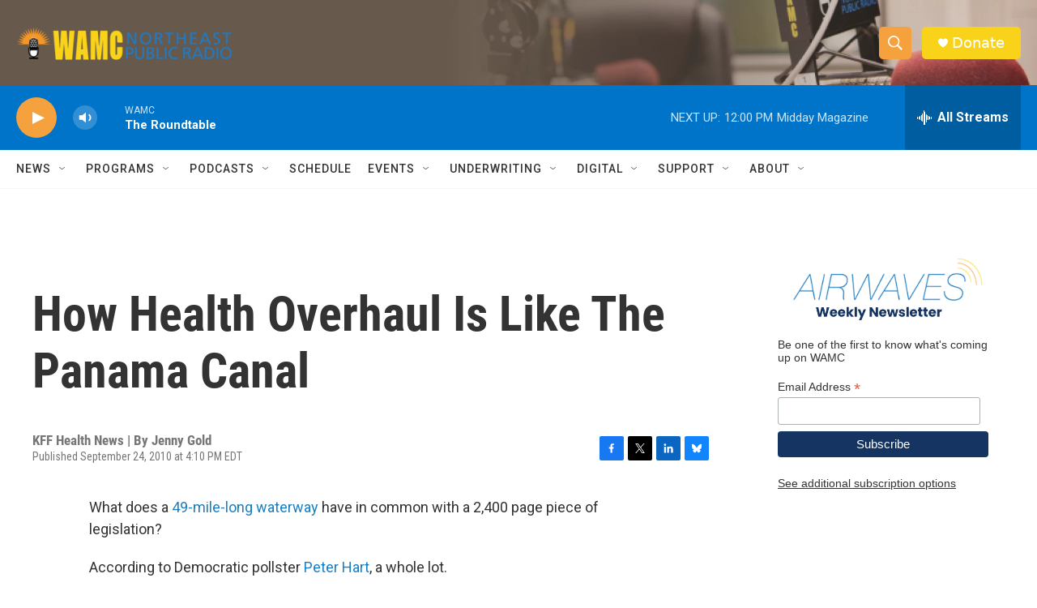

--- FILE ---
content_type: text/html; charset=utf-8
request_url: https://www.google.com/recaptcha/api2/aframe
body_size: 265
content:
<!DOCTYPE HTML><html><head><meta http-equiv="content-type" content="text/html; charset=UTF-8"></head><body><script nonce="MaM7NAnqWBeAiouyoqrnHw">/** Anti-fraud and anti-abuse applications only. See google.com/recaptcha */ try{var clients={'sodar':'https://pagead2.googlesyndication.com/pagead/sodar?'};window.addEventListener("message",function(a){try{if(a.source===window.parent){var b=JSON.parse(a.data);var c=clients[b['id']];if(c){var d=document.createElement('img');d.src=c+b['params']+'&rc='+(localStorage.getItem("rc::a")?sessionStorage.getItem("rc::b"):"");window.document.body.appendChild(d);sessionStorage.setItem("rc::e",parseInt(sessionStorage.getItem("rc::e")||0)+1);localStorage.setItem("rc::h",'1769184260317');}}}catch(b){}});window.parent.postMessage("_grecaptcha_ready", "*");}catch(b){}</script></body></html>